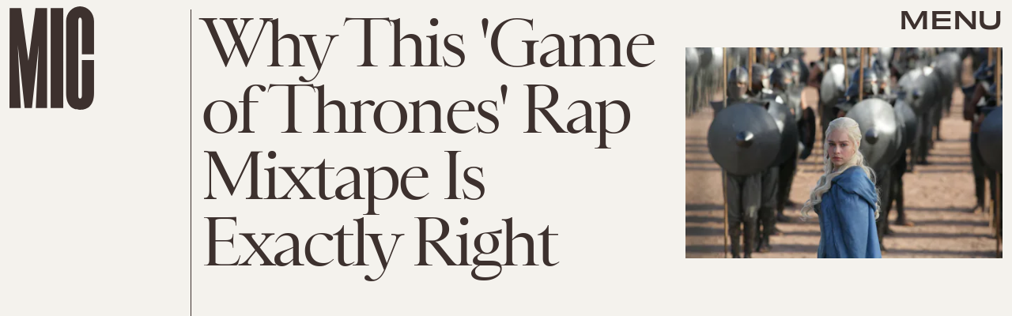

--- FILE ---
content_type: text/html; charset=utf-8
request_url: https://www.google.com/recaptcha/api2/aframe
body_size: 266
content:
<!DOCTYPE HTML><html><head><meta http-equiv="content-type" content="text/html; charset=UTF-8"></head><body><script nonce="NvIzTakD53eloyiY5KYsPA">/** Anti-fraud and anti-abuse applications only. See google.com/recaptcha */ try{var clients={'sodar':'https://pagead2.googlesyndication.com/pagead/sodar?'};window.addEventListener("message",function(a){try{if(a.source===window.parent){var b=JSON.parse(a.data);var c=clients[b['id']];if(c){var d=document.createElement('img');d.src=c+b['params']+'&rc='+(localStorage.getItem("rc::a")?sessionStorage.getItem("rc::b"):"");window.document.body.appendChild(d);sessionStorage.setItem("rc::e",parseInt(sessionStorage.getItem("rc::e")||0)+1);localStorage.setItem("rc::h",'1769910844736');}}}catch(b){}});window.parent.postMessage("_grecaptcha_ready", "*");}catch(b){}</script></body></html>